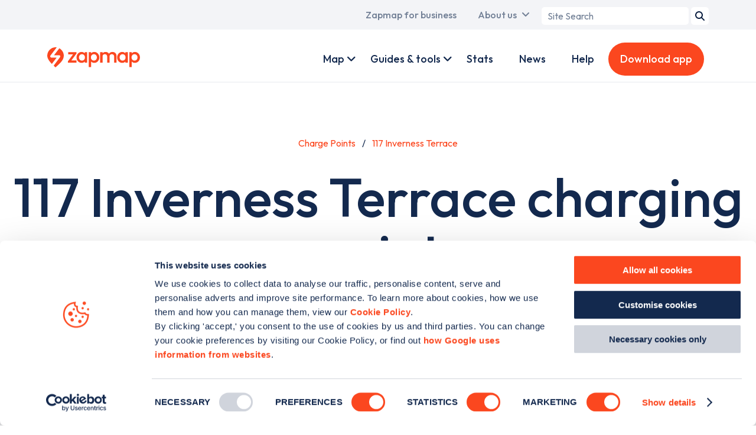

--- FILE ---
content_type: text/html; charset=UTF-8
request_url: https://www.zapmap.com/charge-points/paddington/E87IXWC
body_size: 13851
content:
<!DOCTYPE html>
<html lang="en" dir="ltr" prefix="og: https://ogp.me/ns#">
	<head>
    <!-- Google Tag Manager -->
    <script>(function(w,d,s,l,i){w[l]=w[l]||[];w[l].push({'gtm.start':
          new Date().getTime(),event:'gtm.js'});var f=d.getElementsByTagName(s)[0],
        j=d.createElement(s),dl=l!='dataLayer'?'&l='+l:'';j.async=true;j.src=
        'https://www.googletagmanager.com/gtm.js?id='+i+dl;f.parentNode.insertBefore(j,f);
      })(window,document,'script','dataLayer','GTM-TL98VHQ');</script>
    <!-- End Google Tag Manager -->
    <!-- Mailchimp -->
    <script id="mcjs">!function(c,h,i,m,p){m=c.createElement(h),p=c.getElementsByTagName(h)[0],m.async=1,m.src=i,p.parentNode.insertBefore(m,p)}(document,"script","https://chimpstatic.com/mcjs-connected/js/users/d3b9a4542648b6611be5e55ae/c05ccbb4337e364bf5c77dc30.js");</script>
    <!-- End Mailchimp -->
    <meta charset="utf-8" />
<script id="Cookiebot" src="https://consent.cookiebot.com/uc.js" data-cbid="768d998e-a3e1-4605-b2f9-6299e04a4a9a" type="text/javascript" async=""></script>
<script async src="https://securepubads.g.doubleclick.net/tag/js/gpt.js"></script>
<link rel="canonical" href="https://www.zapmap.com/charge-points/paddington/E87IXWC" />
<link rel="icon" href="/themes/custom/zap_map/assets/favicon/favicon.ico" />
<link rel="icon" sizes="16x16" href="/themes/custom/zap_map/assets/favicon/favicon-16x16.png" />
<link rel="icon" sizes="32x32" href="/themes/custom/zap_map/assets/favicon/favicon-32x32.png" />
<link rel="icon" sizes="192x192" href="/themes/custom/zap_map/assets/favicon/favicon-192x192.png" />
<link rel="apple-touch-icon" sizes="180x180" href="/themes/custom/zap_map/assets/favicon/apple-touch-icon.png" />
<meta property="og:image" content="https://www.zapmap.com/themes/custom/zap_map/assets/meta-default.png" />
<meta name="twitter:card" content="summary_large_image" />
<meta name="twitter:image" content="https://www.zapmap.com/themes/custom/zap_map/assets/meta-default.png" />
<meta name="Generator" content="Drupal 10 (https://www.drupal.org)" />
<meta name="MobileOptimized" content="width" />
<meta name="HandheldFriendly" content="true" />
<meta name="viewport" content="width=device-width, initial-scale=1.0" />
<link rel="preconnect" href="https://fonts.googleapis.com" crossorigin />
<meta name="apple-itunes-app" content="app-id=964082746" />
<link rel="manifest" href="/zm-app/manifest.json" />
<meta name="smartbanner:title" content="Zapmap" />
<meta name="smartbanner:author" content="EV charging points UK" />
<meta name="smartbanner:button-url-apple" content="https://app.adjust.com/14lt98ml" />
<meta name="smartbanner:button-url-google" content="https://app.adjust.com/15peqrd6" />
<meta name="smartbanner:icon-apple" content="/modules/nameless/zm_app/assets/android-chrome-192x192.png" />
<meta name="smartbanner:icon-google" content="/modules/nameless/zm_app/assets/android-chrome-192x192.png" />
<meta name="smartbanner:button" content="Download" />
<meta name="smartbanner:close-label" content="Close" />
<meta name="smartbanner:disable-positioning" content="true" />
<meta name="smartbanner:enabled-platforms" content="android,ios" />
<meta name="smartbanner:exclude-user-agent-regex" content="((iPhone|iPad|Macintosh)(?!.*(CriOS|Chrome)))|(Windows)" />
<meta name="description" content="This electric car charge point located at 117 Inverness Terrace, W2 6JE is part of the Shell Recharge Ubitricity network. Download the Zapmap app or view our interactive web map to see other nearby chargers and live status data." />
<script>window.googletag = window.googletag || {cmd: []}; var gptadslots = []; googletag.cmd.push(function() {
    var topAdvertSizeMap = googletag.sizeMapping().
    addSize([320, 400], [320, 50]).
    addSize([320, 700], [320, 50]).
    addSize([480, 200], [468, 60]).
    addSize([768, 200], [728, 90]).
    addSize([992, 200], [970, 250]).
    addSize([1200, 200], [970, 250]).
    addSize([1400, 200], [970, 250]).
    build();
    gptadslots.push(googletag.defineSlot('/1039075/web-location-top', [[970, 250], [320, 50]], 'div-gpt-ad-1680707074463-0').defineSizeMapping(topAdvertSizeMap).addService(googletag.pubads()));
    googletag.pubads().enableSingleRequest();
    googletag.pubads().addEventListener('slotRenderEnded',(function(e){const t=document.querySelector('#'+e.slot.getSlotElementId()).parentElement;if(t){if(e.slot.isEmpty||!e.size){t.classList.add('google-ads--empty')}else{t.style.width=e.size[0]+'px';t.classList.add('google-ads--loaded')}}}));
    googletag.enableServices();
    var sideAdvertSizeMap = googletag.sizeMapping().
    addSize([320, 400], [300, 250]).
    addSize([320, 700], [300, 250]).
    addSize([480, 200], [300, 250]).
    addSize([768, 200], [300, 250]).
    addSize([992, 200], [300, 600]).
    addSize([1200, 200], [300, 600]).
    addSize([1400, 200], [300, 600]).
    build();
    gptadslots.push(googletag.defineSlot('/1039075/web-location-side', [[300, 250], [300, 600]], 'div-gpt-ad-1680707053123-0').defineSizeMapping(sideAdvertSizeMap).addService(googletag.pubads()));
    googletag.pubads().enableSingleRequest();
    googletag.pubads().addEventListener('slotRenderEnded',(function(e){const t=document.querySelector('#'+e.slot.getSlotElementId()).parentElement;if(t){if(e.slot.isEmpty||!e.size){t.classList.add('google-ads--empty')}else{t.style.width=e.size[0]+'px';t.classList.add('google-ads--loaded')}}}));
    googletag.enableServices();});</script>

                    <title>117 Inverness Terrace EV charging point, Paddington - Zapmap</title>
          	<link rel="stylesheet" media="all" href="/themes/contrib/stable/css/core/components/progress.module.css?t8ww3c" />
<link rel="stylesheet" media="all" href="/themes/contrib/stable/css/core/components/ajax-progress.module.css?t8ww3c" />
<link rel="stylesheet" media="all" href="/themes/contrib/stable/css/system/components/align.module.css?t8ww3c" />
<link rel="stylesheet" media="all" href="/themes/contrib/stable/css/system/components/clearfix.module.css?t8ww3c" />
<link rel="stylesheet" media="all" href="/themes/contrib/stable/css/system/components/hidden.module.css?t8ww3c" />
<link rel="stylesheet" media="all" href="/themes/contrib/stable/css/system/components/reset-appearance.module.css?t8ww3c" />
<link rel="stylesheet" media="all" href="/modules/zap_map_api/css/zap_map_api.css?t8ww3c" />
<link rel="stylesheet" media="all" href="/modules/nameless/zm_app/css/smartbanner.custom.css?t8ww3c" />
<link rel="stylesheet" media="all" href="/themes/custom/zap_map/css/base/base.css?t8ww3c" />
<link rel="stylesheet" media="all" href="/themes/custom/zap_map/css/layout/layout.css?t8ww3c" />
<link rel="stylesheet" media="all" href="/themes/custom/zap_map/css/component/component.css?t8ww3c" />
<link rel="stylesheet" media="all" href="/themes/custom/zap_map/css/state/state.css?t8ww3c" />
<link rel="stylesheet" media="all" href="/themes/custom/zap_map/css/theme/theme.css?t8ww3c" />

    	
	</head>
	<body class="page--charge-points page--charge-points--paddington page--charge-points--paddington--E87IXWC">
    <script type="application/ld+json">{"@context":"https:\/\/schema.org","@type":"Organization","name":"Zapmap","url":"https:\/\/www.zapmap.com","legalName":"ZAPMAP LIMITED","parentOrganization":{"@type":"Organization","name":"GOOD ENERGY GROUP PLC","url":"https:\/\/www.goodenergy.co.uk\/"},"description":"Zapmap enables drivers to locate and update EV charge points in UK & Ireland; with advice, help, and tools on charging points and electric vehicles.","logo":{"@type":"ImageObject","url":"https:\/\/www.zapmap.com\/themes\/custom\/zap_map\/assets\/logo.svg","width":628,"height":136},"email":"support@zap-map.com","telephone":"+441173326784","address":{"@type":"PostalAddress","streetAddress":"Unit 52, Runway East, 1 Victoria St","addressLocality":"Redcliffe","addressRegion":"Bristol","postalCode":"BS1 6AA","addressCountry":"GB"},"sameAs":["https:\/\/www.instagram.com\/zap.map","https:\/\/www.facebook.com\/Zap-Map-301390526692372","https:\/\/twitter.com\/zap_map","https:\/\/www.linkedin.com\/company\/zap-map"]}</script>
		<!-- Google Tag Manager (noscript) -->
		<noscript><iframe src="https://www.googletagmanager.com/ns.html?id=GTM-TL98VHQ"
		height="0" width="0" style="display:none;visibility:hidden"></iframe></noscript>
		<!-- End Google Tag Manager (noscript) -->
    	<a href="#main-content" class="visually-hidden focusable">
    	  Skip to main content
    	</a>
    	
    	  <div class="dialog-off-canvas-main-canvas" data-off-canvas-main-canvas>
    <div class="layout-container">
	<div id="top_menu" class="clearfix">
		  <div class="region region--primary-menu">
    <nav role="navigation" aria-labelledby="block-zap-map-main-menu-menu" id="block-zap-map-main-menu">
            
  <div class="visually-hidden" id="block-zap-map-main-menu-menu">Main navigation</div>
  

        
              <ul>
                          <li class="menu__item menu__item--home menu__item--zapmap-for-ev-drivers">
                <a href="/" class="ev-users active" title="A link to the home page" data-drupal-link-system-path="&lt;front&gt;">Zapmap for EV drivers</a>
              </li>
                      <li class="menu__item menu__item--for-business menu__item--zapmap-for-business">
                <a href="/for-business" class="business-users" title="A link to the business landing page" data-drupal-link-system-path="dynamic-pages/12">Zapmap for business</a>
              </li>
                      <li class="menu__item menu__item--our-story menu__item--about-us has__dropdown__menu" data-children="{
    &quot;menu_link_content:05aa6215-abbf-4466-8274-927d72ffbf94&quot;: {
        &quot;is_expanded&quot;: false,
        &quot;is_collapsed&quot;: false,
        &quot;in_active_trail&quot;: false,
        &quot;attributes&quot;: &quot;&quot;,
        &quot;title&quot;: &quot;Our story&quot;,
        &quot;url&quot;: {},
        &quot;below&quot;: [],
        &quot;original_link&quot;: {}
    },
    &quot;menu_link_content:12d84da3-5079-4c72-9bd0-09e930fed40f&quot;: {
        &quot;is_expanded&quot;: false,
        &quot;is_collapsed&quot;: false,
        &quot;in_active_trail&quot;: false,
        &quot;attributes&quot;: &quot;&quot;,
        &quot;title&quot;: &quot;Our team&quot;,
        &quot;url&quot;: {},
        &quot;below&quot;: [],
        &quot;original_link&quot;: {}
    },
    &quot;menu_link_content:61ec44a4-a029-4e51-9be8-3507ff147c53&quot;: {
        &quot;is_expanded&quot;: false,
        &quot;is_collapsed&quot;: false,
        &quot;in_active_trail&quot;: false,
        &quot;attributes&quot;: &quot;&quot;,
        &quot;title&quot;: &quot;Awards&quot;,
        &quot;url&quot;: {},
        &quot;below&quot;: [],
        &quot;original_link&quot;: {}
    },
    &quot;menu_link_content:913658e5-c4c2-4f6d-99b3-0ee4d75b9b7a&quot;: {
        &quot;is_expanded&quot;: false,
        &quot;is_collapsed&quot;: false,
        &quot;in_active_trail&quot;: false,
        &quot;attributes&quot;: &quot;&quot;,
        &quot;title&quot;: &quot;Careers&quot;,
        &quot;url&quot;: {},
        &quot;below&quot;: [],
        &quot;original_link&quot;: {}
    },
    &quot;menu_link_content:957f3cbd-2f81-45a8-a89c-f5410a60a415&quot;: {
        &quot;is_expanded&quot;: false,
        &quot;is_collapsed&quot;: false,
        &quot;in_active_trail&quot;: false,
        &quot;attributes&quot;: &quot;&quot;,
        &quot;title&quot;: &quot;Culture&quot;,
        &quot;url&quot;: {},
        &quot;below&quot;: [],
        &quot;original_link&quot;: {}
    },
    &quot;menu_link_content:4d845a3b-8722-4988-8e3e-e23b5d4175c1&quot;: {
        &quot;is_expanded&quot;: false,
        &quot;is_collapsed&quot;: false,
        &quot;in_active_trail&quot;: false,
        &quot;attributes&quot;: &quot;&quot;,
        &quot;title&quot;: &quot;In the news&quot;,
        &quot;url&quot;: {},
        &quot;below&quot;: [],
        &quot;original_link&quot;: {}
    },
    &quot;menu_link_content:fa3f9b01-c416-4ea1-8255-d3bba8f2de85&quot;: {
        &quot;is_expanded&quot;: false,
        &quot;is_collapsed&quot;: false,
        &quot;in_active_trail&quot;: false,
        &quot;attributes&quot;: &quot;&quot;,
        &quot;title&quot;: &quot;Media centre&quot;,
        &quot;url&quot;: {},
        &quot;below&quot;: [],
        &quot;original_link&quot;: {}
    }
}" data-title="About us">
                <a href="/our-story" data-drupal-link-system-path="node/2786">About us</a>
                                <ul>
                          <li>
                <a href="/our-story" data-drupal-link-system-path="node/2786">Our story</a>
              </li>
                      <li>
                <a href="/our-team" title="The Team" data-drupal-link-system-path="dynamic-pages/5">Our team</a>
              </li>
                      <li>
                <a href="/awards" title="Awards" data-drupal-link-system-path="node/2397">Awards</a>
              </li>
                      <li>
                <a href="/careers" title="Careers" data-drupal-link-system-path="node/2770">Careers</a>
              </li>
                      <li>
                <a href="/culture" title="Culture" data-drupal-link-system-path="node/2771">Culture</a>
              </li>
                      <li>
                <a href="/zapmap-news" title="Press" data-drupal-link-system-path="node/2613">In the news</a>
              </li>
                      <li>
                <a href="/media-centre" data-drupal-link-system-path="node/2605">Media centre</a>
              </li>
        </ul>
  
              </li>
        </ul>
  


  </nav>
<div id="block-zap-map-searchform-header">
  
    
      <div class="zm-search-form-block"><form class="zm-search-form" data-drupal-selector="zm-search-form" action="/charge-points/paddington/E87IXWC" method="post" id="zm-search-form" accept-charset="UTF-8">
  <div class="js-form-item form-item js-form-type-search form-item-term js-form-item-term form-no-label">
      <label for="edit-term" class="visually-hidden">Search term</label>
        <input placeholder="Site Search" data-drupal-selector="edit-term" type="search" id="edit-term" name="term" value="" size="20" maxlength="128" class="form-search" />

        </div>
<input data-drupal-selector="edit-submit" type="submit" id="edit-submit" name="op" value="Search" class="button js-form-submit form-submit" />
<input data-drupal-selector="form-agmfqvqprbhr6lhapab-meuh6s77c4kdozugbv5ivly" type="hidden" name="form_build_id" value="form-aGMFqVqpRbHR6LHaPAb-MEuH6s77c4KDOzUgBV5IVlY" />
<input data-drupal-selector="edit-zm-search-form" type="hidden" name="form_id" value="zm_search_form" />

</form>
</div>

  </div>

  </div>

	</div>
  <div id="menu__container" class="clearfix">
	<div id="primary_menu">
	  <div id="brand">
	  	<a href="/" id="brand-image">
			<img class="brand-image" src="/themes/custom/zap_map/assets/logo.svg" alt="Zapmap logo" width="157" height="34" loading="eager">
		</a>
		<a href="/for-business" id="business-brand-image">
			<img class="business-brand-image" src="/themes/custom/zap_map/assets/logo-business.svg" alt="Zapmap for Business logo white" width="157" height="50" loading="eager">
		</a>
	  </div>
	</div>
	<div id="secondary_menu">
	    <div class="region region--secondary-menu">
    <nav role="navigation" aria-labelledby="block-zap-map-account-menu-menu" id="block-zap-map-account-menu">
            
  <div class="visually-hidden" id="block-zap-map-account-menu-menu">User account menu</div>
  

        
        <ul>
              <li class="menu__item menu__item--live menu__item--map has__dropdown__menu" data-children="{
    &quot;menu_link_content:e86bbf3a-f21c-48aa-9630-2efb1115929b&quot;: {
        &quot;is_expanded&quot;: false,
        &quot;is_collapsed&quot;: false,
        &quot;in_active_trail&quot;: false,
        &quot;attributes&quot;: &quot;&quot;,
        &quot;title&quot;: &quot;Mobile app&quot;,
        &quot;url&quot;: {},
        &quot;below&quot;: [],
        &quot;original_link&quot;: {}
    },
    &quot;menu_link_content:4b80922f-c34f-4813-9511-d9171e4c4ee9&quot;: {
        &quot;is_expanded&quot;: false,
        &quot;is_collapsed&quot;: false,
        &quot;in_active_trail&quot;: false,
        &quot;attributes&quot;: &quot;&quot;,
        &quot;title&quot;: &quot;Web map&quot;,
        &quot;url&quot;: {},
        &quot;below&quot;: [],
        &quot;original_link&quot;: {}
    },
    &quot;menu_link_content:ede60a8d-6548-43fa-b820-38367dd71d36&quot;: {
        &quot;is_expanded&quot;: false,
        &quot;is_collapsed&quot;: false,
        &quot;in_active_trail&quot;: false,
        &quot;attributes&quot;: &quot;&quot;,
        &quot;title&quot;: &quot;Search&quot;,
        &quot;url&quot;: {},
        &quot;below&quot;: [],
        &quot;original_link&quot;: {}
    },
    &quot;menu_link_content:7582bb59-691e-48d7-8880-4cb90382cdc6&quot;: {
        &quot;is_expanded&quot;: false,
        &quot;is_collapsed&quot;: false,
        &quot;in_active_trail&quot;: false,
        &quot;attributes&quot;: &quot;&quot;,
        &quot;title&quot;: &quot;Plan&quot;,
        &quot;url&quot;: {},
        &quot;below&quot;: [],
        &quot;original_link&quot;: {}
    },
    &quot;menu_link_content:6e87876e-b980-4037-8da6-840217b99f64&quot;: {
        &quot;is_expanded&quot;: false,
        &quot;is_collapsed&quot;: false,
        &quot;in_active_trail&quot;: false,
        &quot;attributes&quot;: &quot;&quot;,
        &quot;title&quot;: &quot;Pay&quot;,
        &quot;url&quot;: {},
        &quot;below&quot;: [],
        &quot;original_link&quot;: {}
    },
    &quot;menu_link_content:cecd6c11-a2b5-45b8-ade1-07698ebd894d&quot;: {
        &quot;is_expanded&quot;: false,
        &quot;is_collapsed&quot;: false,
        &quot;in_active_trail&quot;: false,
        &quot;attributes&quot;: &quot;&quot;,
        &quot;title&quot;: &quot;Connect&quot;,
        &quot;url&quot;: {},
        &quot;below&quot;: [],
        &quot;original_link&quot;: {}
    },
    &quot;menu_link_content:b8d3741d-aa38-4141-95ed-333660f16812&quot;: {
        &quot;is_expanded&quot;: false,
        &quot;is_collapsed&quot;: false,
        &quot;in_active_trail&quot;: false,
        &quot;attributes&quot;: &quot;&quot;,
        &quot;title&quot;: &quot;Drive&quot;,
        &quot;url&quot;: {},
        &quot;below&quot;: [],
        &quot;original_link&quot;: {}
    }
}" data-title="Map">
            <a href="/live" class="personal-link" title="A link to Zap Map Products" data-drupal-link-system-path="dynamic-pages/10">Map</a>
                          <ul>
              <li>
            <a href="/app" title="Description goes here" data-drupal-link-system-path="node/2766">Mobile app</a>
              </li>
              <li>
            <a href="/live" data-drupal-link-system-path="dynamic-pages/10">Web map</a>
              </li>
              <li>
            <a href="/app/search" data-drupal-link-system-path="node/2768">Search</a>
              </li>
              <li>
            <a href="/app/route-plan" class="personal-link" data-drupal-link-system-path="node/2767">Plan</a>
              </li>
              <li>
            <a href="/app/zap-pay" class="personal-link" data-drupal-link-system-path="node/2637">Pay</a>
              </li>
              <li>
            <a href="/app/community" class="personal-link" data-drupal-link-system-path="node/2764">Connect</a>
              </li>
              <li>
            <a href="/app/in-car" data-drupal-link-system-path="node/2763">Drive</a>
              </li>
        </ul>
  
              </li>
              <li class="menu__item menu__item--for-business-products menu__item--products has__dropdown__menu" data-children="{
    &quot;menu_link_content:d81d9b93-42fb-4b97-b4fd-9b8fa7ee9d95&quot;: {
        &quot;is_expanded&quot;: false,
        &quot;is_collapsed&quot;: false,
        &quot;in_active_trail&quot;: false,
        &quot;attributes&quot;: &quot;&quot;,
        &quot;title&quot;: &quot;Zapmap Insights&quot;,
        &quot;url&quot;: {},
        &quot;below&quot;: [],
        &quot;original_link&quot;: {}
    },
    &quot;menu_link_content:9e9df720-f25c-460d-bad3-b0241369ec10&quot;: {
        &quot;is_expanded&quot;: false,
        &quot;is_collapsed&quot;: false,
        &quot;in_active_trail&quot;: false,
        &quot;attributes&quot;: &quot;&quot;,
        &quot;title&quot;: &quot;EV value added services&quot;,
        &quot;url&quot;: {},
        &quot;below&quot;: [],
        &quot;original_link&quot;: {}
    },
    &quot;menu_link_content:a9b0ae85-c259-493e-9700-c8e5f73be2bd&quot;: {
        &quot;is_expanded&quot;: false,
        &quot;is_collapsed&quot;: false,
        &quot;in_active_trail&quot;: false,
        &quot;attributes&quot;: &quot;&quot;,
        &quot;title&quot;: &quot;Advertising and tools&quot;,
        &quot;url&quot;: {},
        &quot;below&quot;: [],
        &quot;original_link&quot;: {}
    },
    &quot;menu_link_content:69b30c13-11cb-405b-b724-7cad9664d3f9&quot;: {
        &quot;is_expanded&quot;: false,
        &quot;is_collapsed&quot;: false,
        &quot;in_active_trail&quot;: false,
        &quot;attributes&quot;: &quot;&quot;,
        &quot;title&quot;: &quot;Zapmap Spark&quot;,
        &quot;url&quot;: {},
        &quot;below&quot;: [],
        &quot;original_link&quot;: {}
    }
}" data-title="Products">
            <a href="/for-business/products" class="business-link" data-drupal-link-system-path="dynamic-pages/13">Products</a>
                          <ul>
              <li>
            <a href="/for-business/products/data-and-insights" data-drupal-link-system-path="templates/business-products/2">Zapmap Insights</a>
              </li>
              <li>
            <a href="/for-business/products/subscriptions" data-drupal-link-system-path="node/2751">EV value added services</a>
              </li>
              <li>
            <a href="/for-business/products/advertise-ev-drivers" data-drupal-link-system-path="node/2718">Advertising and tools</a>
              </li>
              <li>
            <a href="/for-business/products/zapmap-spark" title="Integrate with Zapmap&#039;s APIs" data-drupal-link-system-path="dynamic-pages/79">Zapmap Spark</a>
              </li>
        </ul>
  
              </li>
              <li class="menu__item menu__item--ev-guides menu__item--guides-tools has__dropdown__menu" data-children="{
    &quot;menu_link_content:9bb798f7-5c1e-46d5-8877-7ccd2f54b929&quot;: {
        &quot;is_expanded&quot;: false,
        &quot;is_collapsed&quot;: false,
        &quot;in_active_trail&quot;: false,
        &quot;attributes&quot;: &quot;&quot;,
        &quot;title&quot;: &quot;EV guides&quot;,
        &quot;url&quot;: {},
        &quot;below&quot;: [],
        &quot;original_link&quot;: {}
    },
    &quot;menu_link_content:d8ab81c4-98b3-4063-bd42-784a888187d0&quot;: {
        &quot;is_expanded&quot;: false,
        &quot;is_collapsed&quot;: false,
        &quot;in_active_trail&quot;: false,
        &quot;attributes&quot;: &quot;&quot;,
        &quot;title&quot;: &quot;EV tools&quot;,
        &quot;url&quot;: {},
        &quot;below&quot;: [],
        &quot;original_link&quot;: {}
    }
}" data-title="Guides &amp; tools">
            <a href="/ev-guides" data-drupal-link-system-path="dynamic-pages/7">Guides &amp; tools</a>
                          <ul>
              <li>
            <a href="/ev-guides" data-drupal-link-system-path="dynamic-pages/7">EV guides</a>
              </li>
              <li>
            <a href="/tools" data-drupal-link-system-path="dynamic-pages/11">EV tools</a>
              </li>
        </ul>
  
              </li>
              <li class="menu__item menu__item--for-business-work-with-us menu__item--work-with-us has__dropdown__menu" data-children="{
    &quot;menu_link_content:5960643b-8b4f-4b9b-b3f1-4e0f01c683a8&quot;: {
        &quot;is_expanded&quot;: false,
        &quot;is_collapsed&quot;: false,
        &quot;in_active_trail&quot;: false,
        &quot;attributes&quot;: &quot;&quot;,
        &quot;title&quot;: &quot;Charge point operators&quot;,
        &quot;url&quot;: {},
        &quot;below&quot;: [],
        &quot;original_link&quot;: {}
    },
    &quot;menu_link_content:f5e38b91-48b8-4e22-86a9-c5bd747b88df&quot;: {
        &quot;is_expanded&quot;: false,
        &quot;is_collapsed&quot;: false,
        &quot;in_active_trail&quot;: false,
        &quot;attributes&quot;: &quot;&quot;,
        &quot;title&quot;: &quot;Automotive OEMs&quot;,
        &quot;url&quot;: {},
        &quot;below&quot;: [],
        &quot;original_link&quot;: {}
    },
    &quot;menu_link_content:80a35efa-b06a-41e8-9398-1672275dea72&quot;: {
        &quot;is_expanded&quot;: false,
        &quot;is_collapsed&quot;: false,
        &quot;in_active_trail&quot;: false,
        &quot;attributes&quot;: &quot;&quot;,
        &quot;title&quot;: &quot;Fleets&quot;,
        &quot;url&quot;: {},
        &quot;below&quot;: [],
        &quot;original_link&quot;: {}
    },
    &quot;menu_link_content:fcdbb08c-dba7-4d47-be46-cc2c7e75fa8e&quot;: {
        &quot;is_expanded&quot;: false,
        &quot;is_collapsed&quot;: false,
        &quot;in_active_trail&quot;: false,
        &quot;attributes&quot;: &quot;&quot;,
        &quot;title&quot;: &quot;Dealerships&quot;,
        &quot;url&quot;: {},
        &quot;below&quot;: [],
        &quot;original_link&quot;: {}
    },
    &quot;menu_link_content:de9cc366-f119-4a9b-a7d3-1f8d2d605462&quot;: {
        &quot;is_expanded&quot;: false,
        &quot;is_collapsed&quot;: false,
        &quot;in_active_trail&quot;: false,
        &quot;attributes&quot;: &quot;&quot;,
        &quot;title&quot;: &quot;Government bodies&quot;,
        &quot;url&quot;: {},
        &quot;below&quot;: [],
        &quot;original_link&quot;: {}
    },
    &quot;menu_link_content:40cea966-1338-47a6-8dae-ae0e6c9f4aa3&quot;: {
        &quot;is_expanded&quot;: false,
        &quot;is_collapsed&quot;: false,
        &quot;in_active_trail&quot;: false,
        &quot;attributes&quot;: &quot;&quot;,
        &quot;title&quot;: &quot;E-Mobility &amp; others&quot;,
        &quot;url&quot;: {},
        &quot;below&quot;: [],
        &quot;original_link&quot;: {}
    }
}" data-title="Work with us">
            <a href="/for-business/work-with-us" class="business-link" data-drupal-link-system-path="dynamic-pages/14">Work with us</a>
                          <ul>
              <li>
            <a href="/for-business/work-with-us/charge-point-operators" data-drupal-link-system-path="templates/business-partnerships/2">Charge point operators</a>
              </li>
              <li>
            <a href="/for-business/work-with-us/automotive-oems" data-drupal-link-system-path="templates/business-partnerships/5">Automotive OEMs</a>
              </li>
              <li>
            <a href="/for-business/work-with-us/fleet" data-drupal-link-system-path="templates/business-partnerships/4">Fleets</a>
              </li>
              <li>
            <a href="/for-business/work-with-us/dealerships" data-drupal-link-system-path="templates/business-partnerships/3">Dealerships</a>
              </li>
              <li>
            <a href="/for-business/work-with-us/government" data-drupal-link-system-path="templates/business-partnerships/6">Government bodies</a>
              </li>
              <li>
            <a href="/for-business/work-with-us/e-mobility" data-drupal-link-system-path="templates/business-partnerships/7">E-Mobility &amp; others</a>
              </li>
        </ul>
  
              </li>
              <li class="menu__item menu__item--ev-guides menu__item--guides">
            <a href="/ev-guides" class="business-link" data-drupal-link-system-path="dynamic-pages/7">Guides</a>
              </li>
              <li class="menu__item menu__item--ev-stats menu__item--stats">
            <a href="/ev-stats" data-drupal-link-system-path="dynamic-pages/38">Stats</a>
              </li>
              <li class="menu__item menu__item--news">
            <a href="/news" data-drupal-link-system-path="dynamic-pages/28">News</a>
              </li>
              <li class="menu__item menu__item--faqs menu__item--help">
            <a href="/faqs" class="personal-link" data-drupal-link-system-path="dynamic-pages/3">Help</a>
              </li>
              <li class="menu__item menu__item--business-contact menu__item--contact-us">
            <a href="/business/contact" class="business-link button-link contact-popup-trigger">Contact us</a>
              </li>
              <li class="menu__item menu__item--download-app">
            <a href="/download-app" class="personal-link button-link download-app" title="Download the app" data-drupal-link-system-path="download-app">Download app</a>
              </li>
              <li class="menu__item menu__item--for-business menu__item--zapmap-for-business">
            <a href="/for-business" class="mobile__only__link personal-link test" data-drupal-link-system-path="dynamic-pages/12">Zapmap for business</a>
              </li>
              <li class="menu__item menu__item--home menu__item--zapmap-for-ev-drivers">
            <a href="/" class="mobile__only__link business-link" data-drupal-link-system-path="&lt;front&gt;">Zapmap for EV drivers</a>
              </li>
              <li class="menu__item menu__item--our-story menu__item--about-us has__dropdown__menu" data-children="{
    &quot;menu_link_content:3de11b6a-4789-4cd9-8a0a-0cfb5730faa4&quot;: {
        &quot;is_expanded&quot;: false,
        &quot;is_collapsed&quot;: false,
        &quot;in_active_trail&quot;: false,
        &quot;attributes&quot;: &quot;&quot;,
        &quot;title&quot;: &quot;Our story&quot;,
        &quot;url&quot;: {},
        &quot;below&quot;: [],
        &quot;original_link&quot;: {}
    },
    &quot;menu_link_content:3ed16c9e-1608-4b64-8025-a32a47773c3b&quot;: {
        &quot;is_expanded&quot;: false,
        &quot;is_collapsed&quot;: false,
        &quot;in_active_trail&quot;: false,
        &quot;attributes&quot;: &quot;&quot;,
        &quot;title&quot;: &quot;Our team&quot;,
        &quot;url&quot;: {},
        &quot;below&quot;: [],
        &quot;original_link&quot;: {}
    },
    &quot;menu_link_content:29eb1ea7-d906-4fcb-8ff4-1ac433887580&quot;: {
        &quot;is_expanded&quot;: false,
        &quot;is_collapsed&quot;: false,
        &quot;in_active_trail&quot;: false,
        &quot;attributes&quot;: &quot;&quot;,
        &quot;title&quot;: &quot;Awards&quot;,
        &quot;url&quot;: {},
        &quot;below&quot;: [],
        &quot;original_link&quot;: {}
    },
    &quot;menu_link_content:73117d57-3fe1-4d87-ba9b-ea55ddab2554&quot;: {
        &quot;is_expanded&quot;: false,
        &quot;is_collapsed&quot;: false,
        &quot;in_active_trail&quot;: false,
        &quot;attributes&quot;: &quot;&quot;,
        &quot;title&quot;: &quot;Careers&quot;,
        &quot;url&quot;: {},
        &quot;below&quot;: [],
        &quot;original_link&quot;: {}
    },
    &quot;menu_link_content:970cdff1-23c9-48a8-b667-ef43a038913b&quot;: {
        &quot;is_expanded&quot;: false,
        &quot;is_collapsed&quot;: false,
        &quot;in_active_trail&quot;: false,
        &quot;attributes&quot;: &quot;&quot;,
        &quot;title&quot;: &quot;Culture&quot;,
        &quot;url&quot;: {},
        &quot;below&quot;: [],
        &quot;original_link&quot;: {}
    },
    &quot;menu_link_content:642601d8-9dd2-474b-8494-c00f0e1d784d&quot;: {
        &quot;is_expanded&quot;: false,
        &quot;is_collapsed&quot;: false,
        &quot;in_active_trail&quot;: false,
        &quot;attributes&quot;: &quot;&quot;,
        &quot;title&quot;: &quot;In the news&quot;,
        &quot;url&quot;: {},
        &quot;below&quot;: [],
        &quot;original_link&quot;: {}
    },
    &quot;menu_link_content:73510373-0852-4c6f-a090-da76a5bbed37&quot;: {
        &quot;is_expanded&quot;: false,
        &quot;is_collapsed&quot;: false,
        &quot;in_active_trail&quot;: false,
        &quot;attributes&quot;: &quot;&quot;,
        &quot;title&quot;: &quot;Media centre&quot;,
        &quot;url&quot;: {},
        &quot;below&quot;: [],
        &quot;original_link&quot;: {}
    }
}" data-title="About us">
            <a href="/our-story" class="mobile__only__link" data-drupal-link-system-path="node/2786">About us</a>
                          <ul>
              <li>
            <a href="/our-story" data-drupal-link-system-path="node/2786">Our story</a>
              </li>
              <li>
            <a href="/our-team" title="The Team" data-drupal-link-system-path="dynamic-pages/5">Our team</a>
              </li>
              <li>
            <a href="/awards" data-drupal-link-system-path="node/2397">Awards</a>
              </li>
              <li>
            <a href="/careers" data-drupal-link-system-path="node/2770">Careers</a>
              </li>
              <li>
            <a href="/culture" data-drupal-link-system-path="node/2771">Culture</a>
              </li>
              <li>
            <a href="/zapmap-news" data-drupal-link-system-path="node/2613">In the news</a>
              </li>
              <li>
            <a href="/media-centre" data-drupal-link-system-path="node/2605">Media centre</a>
              </li>
        </ul>
  
              </li>
        </ul>
  


  </nav>

  </div>

	</div>
	<button id="navigation__toggle">
    <i class="fa fa-bars"></i>
    <span class="visually-hidden">Menu</span>
  </button>
  </div>
  <main role="main" id="zap_map_content">
	<a id="main-content" tabindex="-1"></a>  
    <div class="region region--highlighted">
    <div data-drupal-messages-fallback class="hidden"></div>

  </div>

  
	<div class="layout-content">
	    <div class="region region--content">
    <div id="block-zap-map-content">
  
    
      <div class="location__page">
  <div class="title">
          <div class="breadcrumbs__only">
        <ol class="zap_map_breadcrumbs">
                      <li class="zap_map_breadcrumbs__breadcrumb"><a href="/charge-points/">Charge Points</a></li>
                              <li class="zap_map_breadcrumbs__breadcrumb"><a href="/charge-points/paddington/">117 Inverness Terrace</a></li>
            </ol>
      </div>
        <h1>117 Inverness Terrace charging point</h1>
  </div>
  <div class="summary__block" style="background: #F3F4F6; color: #13294E;">
    <p>This electric car charging point located at <strong>117 Inverness Terrace</strong>, <strong>W2 6JE</strong> is part of the Shell Recharge Ubitricity network. There are <strong>1 device</strong> and <strong>1 connector</strong> available at this charging location.</p>
    <p>To plan your route or see the latest status info for this charge point, download the <a href="/app">Zapmap app</a> or go to the <a href="/live">Zapmap web map</a>.</p>
</div>
  <div class="container">
    <div class="advert__start__placeholder">
    <div class="content" id="top-advert-content">
      <span class="advert-label">Advertisement</span>
        <div id='div-gpt-ad-1680707074463-0' style='min-width: 320px; min-height: 50px;'>
            <script>
                googletag.cmd.push(function() { googletag.display('div-gpt-ad-1680707074463-0'); });
            </script>
        </div>
    </div>
</div>
<div class="with__adverts clearfix">
    <div class="content">
    <div class="location__accordion">
      <div class="generic_accordion" >
    <h3>Charge point information</h3>                            <div class="generic_accordion_item">
                <div class="generic_accordion_title clearfix">
                    <span>Location, payment and facilities</span>
                    <i class="fa fa-arrow-down-long"></i>
                </div>
                <div class="generic_accordion_body">
                    <div class="generic__accordion__grid" style="grid-template-columns: repeat(2, 1fr)">
			<div class="generic__accordion__column__grid">
							<div>
					<div class="generic__accordion__card">
						<div class="generic__accordion__card__title">
							<span>Location</span>
						</div>
						<div class="generic__accordion__card__body">
							<ul>
																											<li>
																							<strong>Network:</strong>
																																		<span><a href="https://www.ubitricity.com/en">Shell Recharge Ubitricity</a></span>
																					</li>
																																				<li>
																							<strong>Address:</strong>
																																		<ul>
																									<li>117 Inverness Terrace</li>
																									<li>117 Inverness Terrace</li>
																									<li>Paddington</li>
																									<li>Greater London</li>
																									<li>W2 6JE</li>
																								</ul>
																					</li>
																																				<li>
																							<strong>Contact:</strong>
																																		<ul>
																									<li>08000246279</li>
																									<li>https://www.ubitricity.com/en</li>
																									<li>support@ubitricity.co.uk</li>
																								</ul>
																					</li>
																								</ul>
															<div class="address__button location__address__button">
                            		<div>
                            		    <button class="copy__address__button" data-address="117 Inverness Terrace, 117 Inverness Terrace, Paddington, Paddington, W2 6JE"><i class="fa-regular fa-copy"></i></button>
                            		    <span class="address__copied">Address Copied!</span>
                            		</div>
                        		</div>
													</div>
					</div>
				</div>
							<div>
					<div class="generic__accordion__card">
						<div class="generic__accordion__card__title">
							<span>Payment</span>
						</div>
						<div class="generic__accordion__card__body">
							<ul>
																											<li>
																							<strong>Access:</strong>
																																		<span>Zap-Pay, Shell Recharge App</span>
																					</li>
																																				<li>
																							<strong>Pricing:</strong>
																																		<span>Zap-Pay: 95p/kWh, PAYG: Please consult Shell Recharge app</span>
																					</li>
																								</ul>
													</div>
					</div>
				</div>
					</div>
			<div class="generic__accordion__column__grid">
							<div>
					<div class="generic__accordion__card">
						<div class="generic__accordion__card__title">
							<span>Facilities</span>
						</div>
						<div class="generic__accordion__card__body">
							<ul>
																											<li>
																																		<span>Charges may apply</span>
																					</li>
																								</ul>
													</div>
					</div>
				</div>
							<div>
					<div class="generic__accordion__card">
						<div class="generic__accordion__card__title">
							<span>Restrictions</span>
						</div>
						<div class="generic__accordion__card__body">
							<ul>
																											<li>
																							<strong>Access:</strong>
																																		<span>-</span>
																					</li>
																																				<li>
																							<strong>Physical:</strong>
																																		<span>-</span>
																					</li>
																								</ul>
													</div>
					</div>
				</div>
							<div>
					<div class="generic__accordion__card">
						<div class="generic__accordion__card__title">
							<span>About</span>
						</div>
						<div class="generic__accordion__card__body">
							<ul>
																											<li>
																							<strong>Sources:</strong>
																																		<span>Zapmap</span>
																					</li>
																																				<li>
																							<strong>Updated:</strong>
																																		<span>03rd December 2025</span>
																					</li>
																								</ul>
													</div>
					</div>
				</div>
					</div>
	</div>
	
				
	
                </div>
            </div>
                    <div class="generic_accordion_item">
                <div class="generic_accordion_title clearfix">
                    <span>Devices</span>
                    <i class="fa fa-arrow-down-long"></i>
                </div>
                <div class="generic_accordion_body">
                    <div class="generic__accordion__grid" style="grid-template-columns: repeat(2), 1fr)">
            <div>
            <div class="generic__accordion__card">
                <div class="generic__accordion__card__title clearfix">
					<span class="device__key">Device 1</span> <span class="device__name">suby1100011482</span>
				</div>
                <div class="generic__accordion__card__body">
                                            <ul>
                                                            <li><img src="/themes/custom/zap_map/assets/type_2.svg" alt="" width="28" height="30" loading="lazy"><span>Type 2 (5kW)</span></li>
                                                    </ul>
                                    </div>
            </div>
        </div>
    </div>

                </div>
            </div>
            </div>

    </div>
    <div class="additional__summary">
      <p>This electric car charging point is located at <strong>117 Inverness Terrace</strong>,
        <strong>Paddington</strong>, <strong>W2 6JE</strong> and it has
        <strong>1</strong> devices. This charging point is part of the <a
          href="https://www.ubitricity.com/en">Shell Recharge Ubitricity</a> charging network.</p>
      <p>The best way to find out more information about the <strong>117 Inverness Terrace</strong> charge point including
        seeing live status data, is to <a href="/app">download the app</a> or view on the <a href="/live">web map</a>.
      </p>
    </div>
    </div>
    <div class="sidebar__adverts">
        <div class="sidebar__advert">
                            <div id='div-gpt-ad-1680707053123-0' style='min-width: 300px; min-height: 250px;'>
                    <script>
                      googletag.cmd.push(function() { googletag.display('div-gpt-ad-1680707053123-0'); });
                    </script>
                </div>
                    </div>
        <div class="sidebar__cta">
            <img src="/themes/custom/zap_map/assets/sidebar-cta-image.svg" alt="" width="300" height="126" loading="lazy">
            <div class="sidebar__cta__content">
                <h3>Sign up for the Zapmap newsletter</h3>
                <p>Stay up-to-date with the latest EV guides, stats, news and Zapmap products sent to you <strong>every month</strong>.</p>
                <a class="cta__button" href="/newsletter/sign-up">Sign Up</a>
            </div>
        </div>
    </div>
</div>
    <div id="" class="container">
  <div  class="cta cta--primary bg--branding text--white primary__cta">
    <div class="cta__content">
      <div class="cta__pattern cta__pattern--left"><svg xmlns="http://www.w3.org/2000/svg" width="261" height="617" viewBox="0 0 261 617" fill="none"><mask id="a" width="1280" height="710" x="0" y="0" maskUnits="userSpaceOnUse"><path fill="white" d="M0 0h1280v710H0z"/></mask><g fill="currentColor" mask="url(#a)" transform="translate(0 -59)"><path d="M212.035 472.67H181.31a7.723 7.723 0 0 1-6.827-4.119c-1.252-2.56-1.024-5.566.683-7.792l37.552-49.091a52.635 52.635 0 0 0-8.421-.668C176.531 410.889 154 432.93 154 460.091c0 1.892.114 3.785.341 5.677 1.025 6.456 5.804 23.599 27.88 45.974z"/><path d="m227.849 416.678-31.293 41.076h30.724a7.724 7.724 0 0 1 6.828 4.118c1.251 2.561 1.024 5.566-.683 7.792l-39.942 52.43c3.3 2.895 6.942 5.9 10.925 8.906 41.193-31.614 48.476-56.994 49.841-65.232.228-1.892.342-3.784.342-5.677 0-18.812-10.811-35.176-26.742-43.413zM52.69 497.113H32.207a5.148 5.148 0 0 1-4.552-2.746c-.834-1.706-.683-3.71.455-5.194l25.035-32.727a35.051 35.051 0 0 0-5.614-.446C29.021 455.926 14 470.62 14 488.727c0 1.262.076 2.524.228 3.785.682 4.304 3.869 15.733 18.586 30.649z"/><path d="M63.232 459.785 42.37 487.169h20.482a5.149 5.149 0 0 1 4.552 2.746c.835 1.707.683 3.71-.455 5.195l-26.628 34.953A128.15 128.15 0 0 0 47.604 536c27.462-21.076 32.317-37.996 33.228-43.488.152-1.261.227-2.523.227-3.785 0-12.541-7.207-23.45-17.827-28.942zM13.38 274.226h-40.966c-3.793 0-7.283-2.078-9.104-5.491-1.669-3.414-1.365-7.421.91-10.39l50.07-65.454a70.101 70.101 0 0 0-11.228-.89C-33.958 191.852-64 221.24-64 257.455c0 2.523.152 5.046.455 7.569 1.366 8.609 7.738 31.466 37.173 61.298z"/><path d="m34.465 199.57-41.724 54.768h40.966c3.793 0 7.283 2.078 9.103 5.492 1.67 3.413 1.366 7.421-.91 10.389l-53.255 69.907A255.9 255.9 0 0 0 3.21 352c54.925-42.152 64.635-75.992 66.456-86.976a63.34 63.34 0 0 0 .455-7.569c0-25.083-14.414-46.901-35.655-57.885zM152.558 277.696h-12.472c-1.155 0-2.217-.65-2.771-1.716-.508-1.067-.416-2.319.277-3.247l15.243-20.455a20.863 20.863 0 0 0-3.418-.278c-11.271-.046-20.417 9.137-20.417 20.455 0 .788.046 1.577.139 2.365.415 2.69 2.355 9.833 11.317 19.156z"/><path d="m158.977 254.365-12.702 17.115h12.472c1.154 0 2.217.649 2.771 1.716.508 1.067.416 2.319-.277 3.247l-16.214 21.846a78.185 78.185 0 0 0 4.435 3.71c16.722-13.172 19.678-23.747 20.232-27.179a20.45 20.45 0 0 0-10.717-20.455zM169.526 120.252h-23.043a5.792 5.792 0 0 1-5.121-3.089c-.939-1.92-.768-4.174.512-5.844l28.164-36.818a39.454 39.454 0 0 0-6.315-.5C142.898 73.916 126 90.446 126 110.817c0 1.42.085 2.839.256 4.258.768 4.842 4.353 17.699 20.91 34.48z"/><path d="m181.388 78.258-23.47 30.807h23.043a5.793 5.793 0 0 1 5.121 3.089c.938 1.92.768 4.174-.513 5.844l-29.956 39.322a143.606 143.606 0 0 0 8.193 6.679c30.895-23.71 36.358-42.745 37.382-48.923.17-1.42.256-2.839.256-4.258 0-14.11-8.108-26.382-20.056-32.56zM159.017 631.835h-15.362a3.862 3.862 0 0 1-3.414-2.059c-.625-1.281-.512-2.783.342-3.897l18.776-24.545a26.382 26.382 0 0 0-4.211-.334C141.266 600.945 130 611.965 130 625.545c0 .947.057 1.893.171 2.839.512 3.228 2.901 11.8 13.939 22.987z"/><path d="m166.926 603.84-15.647 20.538h15.363a3.86 3.86 0 0 1 3.413 2.059c.626 1.28.512 2.783-.341 3.896l-19.971 26.215a96.141 96.141 0 0 0 5.462 4.453c20.597-15.807 24.238-28.497 24.921-32.616a23.7 23.7 0 0 0 .171-2.838c0-9.407-5.405-17.588-13.371-21.707z"/></g></svg></div>

      <div class="cta__overlay">
        <h2 class="cta__title">
                      <span
              class="field--title h-2 block">Search, plan and pay</span>
                                <span
              class="field--subtitle h-3 block">with the Zapmap app</span>
                  </h2>
                  <p
            class="field--caption">Wherever you go.</p>
                <div class="field--link">
                      <a class="cta__button bg--white text--dark-blue"
               href="/app">Learn more</a>
                  </div>
      </div>
      <div class="cta__pattern cta__pattern--right"><svg xmlns="http://www.w3.org/2000/svg" width="261" height="617" viewBox="0 0 261 617" fill="none"><mask id="a" width="1280" height="710" x="0" y="0" maskUnits="userSpaceOnUse"><path fill="white" d="M0 0h1280v710H0Z"/></mask><g fill="currentColor" mask="url(#a)" transform="translate(-1019 -44)"><path d="M1287.38 240.226h-40.97c-3.79 0-7.28-2.078-9.1-5.491-1.67-3.414-1.37-7.421.91-10.39l50.07-65.454c-3.64-.594-7.43-.89-11.23-.89-37.02-.149-67.06 29.239-67.06 65.454 0 2.523.15 5.046.46 7.569 1.36 8.609 7.73 31.466 37.17 61.298z"/><path d="m1308.47 165.57-41.73 54.768h40.97c3.79 0 7.28 2.078 9.1 5.492 1.67 3.413 1.37 7.421-.91 10.389l-53.26 69.907c4.4 3.859 9.26 7.866 14.57 11.874 54.92-42.152 64.63-75.992 66.46-86.976.3-2.523.45-5.046.45-7.569 0-25.083-14.41-46.901-35.65-57.885zm-201.44 315.1h-30.72c-2.84 0-5.46-1.559-6.83-4.119-1.25-2.56-1.02-5.566.69-7.792l37.55-49.091a52.66 52.66 0 0 0-8.42-.668c-27.77-.111-50.3 21.93-50.3 49.091 0 1.892.11 3.785.34 5.677 1.03 6.457 5.8 23.599 27.88 45.974z"/><path d="m1122.85 424.678-31.29 41.076h30.72c2.85 0 5.46 1.558 6.83 4.118 1.25 2.561 1.02 5.566-.68 7.792l-39.95 52.43c3.3 2.895 6.95 5.9 10.93 8.906 41.19-31.614 48.47-56.994 49.84-65.232.23-1.892.34-3.784.34-5.677 0-18.812-10.81-35.176-26.74-43.413zm115.84 32.435h-19.95c-1.85 0-3.55-1.039-4.44-2.746-.81-1.706-.66-3.71.45-5.194l24.39-32.727a33.332 33.332 0 0 0-5.47-.446c-18.04-.074-32.67 14.62-32.67 32.727 0 1.262.07 2.524.22 3.785.67 4.304 3.77 15.733 18.11 30.649z"/><path d="m1248.97 419.785-20.33 27.384h19.96c1.84 0 3.54 1.039 4.43 2.746.81 1.707.67 3.71-.44 5.195l-25.94 34.953c2.14 1.929 4.5 3.933 7.09 5.937 26.76-21.076 31.49-37.996 32.37-43.488.15-1.261.22-2.523.22-3.785 0-12.541-7.02-23.45-17.36-28.942zm-116.79-142.089h-12.8c-1.19 0-2.28-.65-2.85-1.716-.52-1.067-.42-2.32.29-3.247l15.65-20.455a22.065 22.065 0 0 0-3.51-.278c-11.57-.046-20.96 9.137-20.96 20.455 0 .788.05 1.577.14 2.365.43 2.69 2.42 9.833 11.62 19.156z"/><path d="m1138.77 254.367-13.04 17.115h12.81c1.18 0 2.27.649 2.84 1.716.52 1.067.43 2.319-.28 3.247l-16.65 21.846a85.067 85.067 0 0 0 4.55 3.71c17.17-13.172 20.2-23.747 20.77-27.179.1-.789.14-1.577.14-2.366 0-7.838-4.5-14.657-11.14-18.089zm81.25 367.468h-15.36c-1.43 0-2.74-.779-3.42-2.059-.62-1.281-.51-2.783.34-3.897l18.78-24.545a26.434 26.434 0 0 0-4.21-.334c-13.88-.055-25.15 10.965-25.15 24.545 0 .947.06 1.893.17 2.839.51 3.228 2.9 11.8 13.94 22.987z"/><path d="m1227.93 593.84-15.65 20.538h15.36c1.42 0 2.73.779 3.42 2.059.62 1.28.51 2.783-.35 3.896l-19.97 26.215a93.342 93.342 0 0 0 5.47 4.453c20.59-15.807 24.23-28.497 24.92-32.616.11-.946.17-1.892.17-2.838 0-9.407-5.41-17.588-13.37-21.707zm-17.91-514.005h-15.36a3.86 3.86 0 0 1-3.42-2.06c-.62-1.28-.51-2.782.34-3.896l18.78-24.545a26.353 26.353 0 0 0-4.21-.334c-13.88-.055-25.15 10.965-25.15 24.546 0 .946.06 1.892.17 2.838.51 3.228 2.9 11.8 13.94 22.987z"/><path d="m1217.93 51.84-15.65 20.538h15.36c1.42 0 2.73.779 3.42 2.06.62 1.28.51 2.782-.35 3.895l-19.97 26.215a93.342 93.342 0 0 0 5.47 4.453c20.59-15.807 24.23-28.497 24.92-32.616.11-.946.17-1.892.17-2.838 0-9.407-5.41-17.588-13.37-21.707z"/></g></svg></div>

    </div>
  </div>
</div>

      <div id="" class="related__articles container">
    <h2>Related Content</h2>
    <div class="related__articles__grid">
              <article class="node node--guide_page node--teaser">

  
  

  
      <a class="node--teaser__link" href="/ev-guides/guide-to-EV-charging">
        <div class="field field--teaser-image field--node field--entity-reference node--teaser__image">    <picture>
                  <source srcset="/sites/default/files/styles/teaser_card_desktop/public/zap_map_templates/template_guide/dtjNMSMg9uwLzcND.jpg.webp?itok=X99rRAoX 1x, /sites/default/files/styles/teaser_card_desktop_2x/public/zap_map_templates/template_guide/dtjNMSMg9uwLzcND.jpg.webp?itok=OmPdDM-y 2x" media="all and (min-width: 1025px)" type="image/webp" width="438" height="220"/>
              <source srcset="/sites/default/files/styles/teaser_card_tablet/public/zap_map_templates/template_guide/dtjNMSMg9uwLzcND.jpg.webp?itok=u_P6Qeyg 1x, /sites/default/files/styles/teaser_card_tablet_2x/public/zap_map_templates/template_guide/dtjNMSMg9uwLzcND.jpg.webp?itok=FTlZMnwx 2x" media="all and (min-width: 813px) and (max-width: 1024px)" type="image/webp" width="462" height="220"/>
              <source srcset="/sites/default/files/styles/teaser_card_mobile_landscape_1x/public/zap_map_templates/template_guide/dtjNMSMg9uwLzcND.jpg.webp?itok=3oqGRA57 1x, /sites/default/files/styles/teaser_card_mobile_landscape_2x/public/zap_map_templates/template_guide/dtjNMSMg9uwLzcND.jpg.webp?itok=1WrPmfpw 2x" media="all and (min-width: 415px) and (max-width: 812px)" type="image/webp" width="346" height="220"/>
              <source srcset="/sites/default/files/styles/teaser_card_mobile_portrait_1x/public/zap_map_templates/template_guide/dtjNMSMg9uwLzcND.jpg.webp?itok=xBbbCw7I 1x, /sites/default/files/styles/teaser_card_mobile_portrait_2x/public/zap_map_templates/template_guide/dtjNMSMg9uwLzcND.jpg.webp?itok=Q8TtqF-u 2x" type="image/webp" width="374" height="220"/>
              <source srcset="/sites/default/files/styles/teaser_card_desktop/public/zap_map_templates/template_guide/dtjNMSMg9uwLzcND.jpg?itok=X99rRAoX 1x, /sites/default/files/styles/teaser_card_desktop_2x/public/zap_map_templates/template_guide/dtjNMSMg9uwLzcND.jpg?itok=OmPdDM-y 2x" media="all and (min-width: 1025px)" type="image/jpeg" width="438" height="220"/>
              <source srcset="/sites/default/files/styles/teaser_card_tablet/public/zap_map_templates/template_guide/dtjNMSMg9uwLzcND.jpg?itok=u_P6Qeyg 1x, /sites/default/files/styles/teaser_card_tablet_2x/public/zap_map_templates/template_guide/dtjNMSMg9uwLzcND.jpg?itok=FTlZMnwx 2x" media="all and (min-width: 813px) and (max-width: 1024px)" type="image/jpeg" width="462" height="220"/>
              <source srcset="/sites/default/files/styles/teaser_card_mobile_landscape_1x/public/zap_map_templates/template_guide/dtjNMSMg9uwLzcND.jpg?itok=3oqGRA57 1x, /sites/default/files/styles/teaser_card_mobile_landscape_2x/public/zap_map_templates/template_guide/dtjNMSMg9uwLzcND.jpg?itok=1WrPmfpw 2x" media="all and (min-width: 415px) and (max-width: 812px)" type="image/jpeg" width="346" height="220"/>
              <source srcset="/sites/default/files/styles/teaser_card_mobile_portrait_1x/public/zap_map_templates/template_guide/dtjNMSMg9uwLzcND.jpg?itok=xBbbCw7I 1x, /sites/default/files/styles/teaser_card_mobile_portrait_2x/public/zap_map_templates/template_guide/dtjNMSMg9uwLzcND.jpg?itok=Q8TtqF-u 2x" type="image/jpeg" width="374" height="220"/>
                  <img loading="lazy" width="374" height="220" src="/sites/default/files/styles/teaser_card_mobile_portrait_1x/public/zap_map_templates/template_guide/dtjNMSMg9uwLzcND.jpg?itok=xBbbCw7I" alt="Complete guide to EV charging for beginners" />

  </picture>

</div>

<div  class="node--teaser__content">
    
<dl  class="node--teaser__tags">
    <dt class="field__label">Updated</dt><dd class="field__value">05/12/2025</dd>
  </dl><div class="node--teaser__title-link h-5">A beginner's guide to charging an electric vehicle</div>

            <div class="field field--hero-summary field--node field--string-long">Key information to help you get on with charging your electric car quickly and easily</div>
      <div class="node--teaser__learn-more">Learn more</div>

  </div>
    </a>
  </article>

              
              <article class="node node--guide_page node--teaser">

  
  

  
      <a class="node--teaser__link" href="/ev-guides/ev-buying-guide">
        <div class="field field--teaser-image field--node field--entity-reference node--teaser__image">    <picture>
                  <source srcset="/sites/default/files/styles/teaser_card_desktop/public/zap_map_templates/template_guide/dFwZ0LWV0sCl8yBm.jpg.webp?itok=wX-2FCMe 1x, /sites/default/files/styles/teaser_card_desktop_2x/public/zap_map_templates/template_guide/dFwZ0LWV0sCl8yBm.jpg.webp?itok=WqTmREvZ 2x" media="all and (min-width: 1025px)" type="image/webp" width="438" height="220"/>
              <source srcset="/sites/default/files/styles/teaser_card_tablet/public/zap_map_templates/template_guide/dFwZ0LWV0sCl8yBm.jpg.webp?itok=Qg3LdEtz 1x, /sites/default/files/styles/teaser_card_tablet_2x/public/zap_map_templates/template_guide/dFwZ0LWV0sCl8yBm.jpg.webp?itok=tNocJW2N 2x" media="all and (min-width: 813px) and (max-width: 1024px)" type="image/webp" width="462" height="220"/>
              <source srcset="/sites/default/files/styles/teaser_card_mobile_landscape_1x/public/zap_map_templates/template_guide/dFwZ0LWV0sCl8yBm.jpg.webp?itok=PIqx8NbF 1x, /sites/default/files/styles/teaser_card_mobile_landscape_2x/public/zap_map_templates/template_guide/dFwZ0LWV0sCl8yBm.jpg.webp?itok=GSsVSdPe 2x" media="all and (min-width: 415px) and (max-width: 812px)" type="image/webp" width="346" height="220"/>
              <source srcset="/sites/default/files/styles/teaser_card_mobile_portrait_1x/public/zap_map_templates/template_guide/dFwZ0LWV0sCl8yBm.jpg.webp?itok=I1pDHvhu 1x, /sites/default/files/styles/teaser_card_mobile_portrait_2x/public/zap_map_templates/template_guide/dFwZ0LWV0sCl8yBm.jpg.webp?itok=AQSgDBbx 2x" type="image/webp" width="374" height="220"/>
              <source srcset="/sites/default/files/styles/teaser_card_desktop/public/zap_map_templates/template_guide/dFwZ0LWV0sCl8yBm.jpg?itok=wX-2FCMe 1x, /sites/default/files/styles/teaser_card_desktop_2x/public/zap_map_templates/template_guide/dFwZ0LWV0sCl8yBm.jpg?itok=WqTmREvZ 2x" media="all and (min-width: 1025px)" type="image/jpeg" width="438" height="220"/>
              <source srcset="/sites/default/files/styles/teaser_card_tablet/public/zap_map_templates/template_guide/dFwZ0LWV0sCl8yBm.jpg?itok=Qg3LdEtz 1x, /sites/default/files/styles/teaser_card_tablet_2x/public/zap_map_templates/template_guide/dFwZ0LWV0sCl8yBm.jpg?itok=tNocJW2N 2x" media="all and (min-width: 813px) and (max-width: 1024px)" type="image/jpeg" width="462" height="220"/>
              <source srcset="/sites/default/files/styles/teaser_card_mobile_landscape_1x/public/zap_map_templates/template_guide/dFwZ0LWV0sCl8yBm.jpg?itok=PIqx8NbF 1x, /sites/default/files/styles/teaser_card_mobile_landscape_2x/public/zap_map_templates/template_guide/dFwZ0LWV0sCl8yBm.jpg?itok=GSsVSdPe 2x" media="all and (min-width: 415px) and (max-width: 812px)" type="image/jpeg" width="346" height="220"/>
              <source srcset="/sites/default/files/styles/teaser_card_mobile_portrait_1x/public/zap_map_templates/template_guide/dFwZ0LWV0sCl8yBm.jpg?itok=I1pDHvhu 1x, /sites/default/files/styles/teaser_card_mobile_portrait_2x/public/zap_map_templates/template_guide/dFwZ0LWV0sCl8yBm.jpg?itok=AQSgDBbx 2x" type="image/jpeg" width="374" height="220"/>
                  <img loading="lazy" width="374" height="220" src="/sites/default/files/styles/teaser_card_mobile_portrait_1x/public/zap_map_templates/template_guide/dFwZ0LWV0sCl8yBm.jpg?itok=I1pDHvhu" alt="Nissan ARIYA" />

  </picture>

</div>

<div  class="node--teaser__content">
    
<dl  class="node--teaser__tags">
    <dt class="field__label">Updated</dt><dd class="field__value">06/12/2024</dd>
  </dl><div class="node--teaser__title-link h-5">EV buying guide</div>

            <div class="field field--hero-summary field--node field--string-long">What are the key considerations?</div>
      <div class="node--teaser__learn-more">Learn more</div>

  </div>
    </a>
  </article>

          </div>
  </div>
  </div>
</div>

  </div>

  </div>

	</div>
		  </main>
        <footer class="footer" role="contentinfo" id="footer">
  <div class="footer__grid">
    <div class="footer__description">
      <div id="footer-brand-image">
        <img class="brand-image" src="/themes/custom/zap_map/assets/logo-white.svg" alt="Zapmap logo white" width="157" height="34" loading="lazy">
      </div>
      <div id="footer-business-brand-image">
        <img class="brand-image" src="/themes/custom/zap_map/assets/logo-business.svg" alt="Zapmap for Business logo white for Business" width="157" height="50" loading="lazy">
      </div>
      <p class="consumer-only"><strong>Charge your EV with confidence.</strong> Find and pay for EV charging, wherever you go.</p>
      <p class="business-only"><strong>The UK's leading source of EV charging data and insights.</strong> Smart decisions, simplified.</p>
      <a class="app__store" href="https://app.adjust.com/14lt98ml">
        <img src="/themes/custom/zap_map/assets/app-store.svg" alt="Download Zapmap on Apple App Store" width="150" height="40" loading="lazy">
      </a>
      <a class="google__play" href="https://app.adjust.com/15peqrd6">
        <img src="/themes/custom/zap_map/assets/google-play.svg" alt="Download Zapmap on Google Play Store" width="150" height="40" loading="lazy">
      </a>
      <p class="business-only">
        <a href="/our-story#summary-block-42-7" target="_blank">
          <img src="/themes/custom/zap_map/assets/cyber-essentials.png" alt="Cyber Essentials Plus" width="180" height="59" loading="lazy">
          <span class="visually-hidden">Cyber Essentials Plus</span>
        </a>
      </p>
    </div>
    <div class="footer__links">
        <div class="region region--footer">
    <div id="block-zap-map-searchform-footer">
  
    
      <div class="zm-search-form-block"><form class="zm-search-form" data-drupal-selector="zm-search-form-2" action="/charge-points/paddington/E87IXWC" method="post" id="zm-search-form--2" accept-charset="UTF-8">
  <div class="js-form-item form-item js-form-type-search form-item-term js-form-item-term form-no-label">
      <label for="edit-term--2" class="visually-hidden">Search term</label>
        <input placeholder="Site Search" data-drupal-selector="edit-term" type="search" id="edit-term--2" name="term" value="" size="20" maxlength="128" class="form-search" />

        </div>
<input data-drupal-selector="edit-submit" type="submit" id="edit-submit--2" name="op" value="Search" class="button js-form-submit form-submit" />
<input data-drupal-selector="form-l1-oishs4ptdqobhmavy98jzx96o4s2af0dig7rsrsg" type="hidden" name="form_build_id" value="form-l1_oishs4PtdQObhmavy98jZX96O4s2Af0DiG7rsRSg" />
<input data-drupal-selector="edit-zm-search-form-2" type="hidden" name="form_id" value="zm_search_form" />

</form>
</div>

  </div>
<nav role="navigation" aria-labelledby="block-footer-menu" id="block-footer">
            
  <div class="visually-hidden" id="block-footer-menu">Footer</div>
  

        
              <ul>
              <li class="menu__item menu__item--home menu__item--for-ev-drivers">
        <a href="https://www.zap-map.com/" class="link-group-header">For EV drivers</a>
                                <ul>
              <li>
        <a href="/app" data-drupal-link-system-path="node/2766">Zapmap app</a>
              </li>
          <li>
        <a href="/live" data-drupal-link-system-path="dynamic-pages/10">Web map</a>
              </li>
          <li>
        <a href="/tools" data-drupal-link-system-path="dynamic-pages/11">Tools</a>
              </li>
          <li>
        <a href="/ev-guides" target="_self" data-drupal-link-system-path="dynamic-pages/7">Guides</a>
              </li>
          <li>
        <a href="/ev-stats" data-drupal-link-system-path="dynamic-pages/38">Statistics</a>
              </li>
          <li>
        <a href="/news" data-drupal-link-system-path="dynamic-pages/28">News</a>
              </li>
          <li>
        <a href="/faqs" data-drupal-link-system-path="dynamic-pages/3">Help</a>
              </li>
          <li>
        <a href="/charge-points" data-drupal-link-system-path="dynamic-pages/25">Search for charge points</a>
              </li>
          <li>
        <a href="/add-a-charge-point" target="_self" data-drupal-link-system-path="node/2776">Add a charge point</a>
              </li>
        </ul>
  
              </li>
          <li class="menu__item menu__item--for-business">
        <a href="/for-business" class="link-group-header" data-drupal-link-system-path="dynamic-pages/12">For business</a>
                                <ul>
              <li>
        <a href="/for-business/products" data-drupal-link-system-path="dynamic-pages/13">Products</a>
              </li>
          <li>
        <a href="/for-business/work-with-us" data-drupal-link-system-path="dynamic-pages/14">Work with us</a>
              </li>
          <li>
        <a href="/for-business/products/advertise-ev-drivers" data-drupal-link-system-path="node/2718">Advertise with us</a>
              </li>
          <li>
        <a href="/for-business/newsletter" data-drupal-link-system-path="dynamic-pages/64">Business newsletter</a>
              </li>
        </ul>
  
              </li>
          <li class="menu__item menu__item--our-story menu__item--the-company">
        <a href="/our-story" class="link-group-header" data-drupal-link-system-path="node/2786">The company</a>
                                <ul>
              <li>
        <a href="/our-story" data-drupal-link-system-path="node/2786">Our story</a>
              </li>
          <li>
        <a href="/our-team" data-drupal-link-system-path="dynamic-pages/5">The team</a>
              </li>
          <li>
        <a href="/culture" data-drupal-link-system-path="node/2771">Culture</a>
              </li>
          <li>
        <a href="/careers" data-drupal-link-system-path="node/2770">Careers</a>
              </li>
          <li>
        <a href="/zapmap-news" data-drupal-link-system-path="node/2613">Zapmap in the news</a>
              </li>
          <li>
        <a href="/media-centre" data-drupal-link-system-path="node/2605">Media centre</a>
              </li>
          <li>
        <a href="/contact" data-drupal-link-system-path="dynamic-pages/62">Contact us </a>
              </li>
          <li>
        <a href="/cookie-policy" data-drupal-link-system-path="dynamic-pages/23">Cookie policy</a>
              </li>
          <li>
        <a href="/privacy-policy" data-drupal-link-system-path="node/2495">Privacy policy</a>
              </li>
          <li>
        <a href="/terms-of-use" data-drupal-link-system-path="node/2494">Terms of use</a>
              </li>
        </ul>
  
              </li>
        </ul>
  


  </nav>
<div id="block-zap-map-zapmapappmobiledownloadbanner">
  
    
      <div id="smartbanner"></div>
  </div>

  </div>

    </div>
  </div>
  <div class="copyright">
    <ul class="mobile__only">
      <li>
        <a href="https://www.instagram.com/zap.map/?hl=en" target="_blank">
          <i class="fa-brands fa-square-instagram"></i>
          <span class="visually-hidden">Instagram</span>
        </a>
      </li>
      <li>
        <a href="https://www.facebook.com/Zap-Map-301390526692372/" target="_blank">
          <i class="fa-brands fa-square-facebook"></i>
          <span class="visually-hidden">Facebook</span>
        </a>
      </li>
      <li>
        <a href="https://x.com/zap_map" target="_blank">
          <i class="fa-brands fa-square-x-twitter"></i>
          <span class="visually-hidden">X (Twitter)</span>
        </a>
      </li>
      <li>
        <a href="https://www.linkedin.com/company/zap-map" target="_blank">
          <i class="fa-brands fa-linkedin"></i>
          <span class="visually-hidden">Linkedin</span>
        </a>
      </li>
      <li>
        <a href="https://www.tiktok.com/@zap.map" target="_blank">
          <svg width="27" height="27" style="transform: translateY(2px);" xmlns="http://www.w3.org/2000/svg" fill-rule="evenodd" clip-rule="evenodd" image-rendering="optimizeQuality" shape-rendering="geometricPrecision" text-rendering="geometricPrecision" viewBox="0 0 1000 1000" fill="currentColor"><path d="M906.25 0H93.75C42.19 0 0 42.19 0 93.75v812.49c0 51.57 42.19 93.75 93.75 93.75l812.5.01c51.56 0 93.75-42.19 93.75-93.75V93.75C1000 42.19 957.81 0 906.25 0zM684.02 319.72c-32.42-21.13-55.81-54.96-63.11-94.38-1.57-8.51-2.45-17.28-2.45-26.25H515l-.17 414.65c-1.74 46.43-39.96 83.7-86.8 83.7-14.57 0-28.27-3.63-40.35-9.99-27.68-14.57-46.63-43.58-46.63-76.97 0-47.96 39.02-86.98 86.97-86.98 8.95 0 17.54 1.48 25.66 4.01V421.89c-8.41-1.15-16.95-1.86-25.66-1.86-105.01 0-190.43 85.43-190.43 190.45 0 64.42 32.18 121.44 81.3 155.92 30.93 21.72 68.57 34.51 109.14 34.51 105.01 0 190.43-85.43 190.43-190.43V400.21c40.58 29.12 90.3 46.28 143.95 46.28V343.03c-28.89 0-55.8-8.59-78.39-23.31z"/></svg>
          <span class="visually-hidden">TikTok</span>
        </a>
      </li>
      <li>
        <a href="https://www.youtube.com/@ZapmapUK" target="_blank">
          <i class="fa-brands fa-square-youtube"></i>
          <span class="visually-hidden">YouTube</span>
        </a>
      </li>
    </ul>
    <div class="company-info">
      <span><strong>&copy; Zapmap 2020-2026</strong>. All rights reserved. Zapmap Limited is incorporated in England and Wales (company number: 05960749).</span>
      <nav class="policy-links">
        
      </nav>
    </div>
    <ul class="desktop__only">
      <li>
        <a href="https://www.instagram.com/zap.map/?hl=en" target="_blank">
          <i class="fa-brands fa-square-instagram"></i>
          <span class="visually-hidden">Instagram</span>
        </a>
      </li>
      <li>
        <a href="https://www.facebook.com/Zap-Map-301390526692372/" target="_blank">
          <i class="fa-brands fa-square-facebook"></i>
          <span class="visually-hidden">Facebook</span>
        </a>
      </li>
      <li>
        <a href="https://x.com/zap_map" target="_blank">
          <i class="fa-brands fa-square-x-twitter"></i>
          <span class="visually-hidden">X (Twitter)</span>
        </a>
      </li>
      <li>
        <a href="https://www.linkedin.com/company/zap-map" target="_blank">
          <i class="fa-brands fa-linkedin"></i>
          <span class="visually-hidden">Linkedin</span>
        </a>
      </li>
      <li>
        <a href="https://www.tiktok.com/@zap.map" target="_blank">
          <svg width="27" height="27" style="transform: translateY(2px);" xmlns="http://www.w3.org/2000/svg" fill-rule="evenodd" clip-rule="evenodd" image-rendering="optimizeQuality" shape-rendering="geometricPrecision" text-rendering="geometricPrecision" viewBox="0 0 1000 1000" fill="currentColor"><path d="M906.25 0H93.75C42.19 0 0 42.19 0 93.75v812.49c0 51.57 42.19 93.75 93.75 93.75l812.5.01c51.56 0 93.75-42.19 93.75-93.75V93.75C1000 42.19 957.81 0 906.25 0zM684.02 319.72c-32.42-21.13-55.81-54.96-63.11-94.38-1.57-8.51-2.45-17.28-2.45-26.25H515l-.17 414.65c-1.74 46.43-39.96 83.7-86.8 83.7-14.57 0-28.27-3.63-40.35-9.99-27.68-14.57-46.63-43.58-46.63-76.97 0-47.96 39.02-86.98 86.97-86.98 8.95 0 17.54 1.48 25.66 4.01V421.89c-8.41-1.15-16.95-1.86-25.66-1.86-105.01 0-190.43 85.43-190.43 190.45 0 64.42 32.18 121.44 81.3 155.92 30.93 21.72 68.57 34.51 109.14 34.51 105.01 0 190.43-85.43 190.43-190.43V400.21c40.58 29.12 90.3 46.28 143.95 46.28V343.03c-28.89 0-55.8-8.59-78.39-23.31z"/></svg>
          <span class="visually-hidden">TikTok</span>
        </a>
      </li>
      <li>
        <a href="https://www.youtube.com/@ZapmapUK" target="_blank">
          <i class="fa-brands fa-square-youtube"></i>
          <span class="visually-hidden">YouTube</span>
        </a>
      </li>
    </ul>
  </div>
</footer>
<div class="mobile__download__sticky">
  <a href="/download-app" class="cta__button">Download the app</a>
</div>
    <div id="download__popup" class="download__popup__overlay">
    <div class="download__popup__content">
        <div class="download__popup__close">
            <button id="download__popup__close">&times;</button>
        </div>
        <div class="download__popup__grid">
            <div class="download__popup__description">
                <h2>Download the Zapmap App!</h2>
                <h3>Get started today!</h3>
                <div class="store__buttons">
                    <a class="app__store" href="https://app.adjust.com/14lt98ml">
                        <img src="/themes/custom/zap_map/assets/app-store-alt.svg" alt="app store" width="180" height="48" loading="lazy">
	                </a>
	                <a class="google__play" href="https://app.adjust.com/15peqrd6">
                        <img src="/themes/custom/zap_map/assets/google-play-alt.svg" alt="google play store" width="180" height="48" loading="lazy">
	                </a>
                </div>
            </div>
            <div class="download__popup__cta">
                <div class="mobile__grid">
                    <div class="mobile__qr__code">
                        <div>
                            <img src="/themes/custom/zap_map/assets/qr-code.svg" id="qr__code" alt="mobile store" width="120" height="120" loading="lazy">
                        </div>
                    </div>
                    <div class="mobile__description">
                        <p><strong>Scan the QR code</strong> with the camera on your mobile device</p>
                        <div id="mobile__arrow">
                            <img src="/themes/custom/zap_map/assets/orange-arrow.svg" alt="mobile store" width="106" height="39" loading="lazy">
                        </div>
                    </div>
                </div>
            </div>
        </div>
    </div>
</div>

  <div id="contact__popup" class="download__popup__overlay">
    <div class="download__popup__content">
        <div class="download__popup__close">
            <button id="contact__popup__close">&times;</button>
        </div>
        <div class="download__popup__grid">
            <div class="download__popup__description">
                <h2>Interested in Zapmap for your business?<h2>
                <h3>Contact us about how we can help</h3>
                <p>We're happy to answer any questions you may have, just send us a message via this form and we will get back to you as soon as possible.</p>
            </div>
            <div class="download__popup__cta">
                <script charset="utf-8" type="text/javascript" src="//js.hsforms.net/forms/embed/v2.js"></script>
                <script>
                  hbspt.forms.create({
                    region: 'na1',
                    portalId: '8888056',
                    formId: '1e173c3b-73c5-441e-882b-87182513a465'
                  });
                </script>
            </div>
        </div>
    </div>
</div>

</div>

  </div>

    	
    	<script type="application/json" data-drupal-selector="drupal-settings-json">{"path":{"baseUrl":"\/","pathPrefix":"","currentPath":"charge-points\/paddington\/E87IXWC","currentPathIsAdmin":false,"isFront":false,"currentLanguage":"en"},"pluralDelimiter":"\u0003","suppressDeprecationErrors":true,"ajaxPageState":{"libraries":"eJxdzlEKwzAMA9ALteRIQXFCCDi2iV1Gd_oFxvqxTz0EUm_S1qAMIl11qKTOWsCn0xoWfvjt0WYq8Ha8YXnCnkrcPKQ_bGqXnaQSoPjTqi9hRf1xho0E5ifvEWNE86_OXbDkEysKZH_8AO4-QhQ","theme":"zap_map","theme_token":null},"ajaxTrustedUrl":{"form_action_p_pvdeGsVG5zNF_XLGPTvYSKCf43t8qZYSwcfZl2uzM":true},"field_group":{"html_element":{"mode":"teaser","context":"view","settings":{"classes":"node--teaser__tags","show_empty_fields":false,"id":"","element":"dl","show_label":false,"label_element":"h3","label_element_classes":"","attributes":"","effect":"none","speed":"fast"}}},"user":{"uid":0,"permissionsHash":"3fecf50654ab4659ad3ca2c7825d9f5d278305827faa8a5839a6589aad64e504"}}</script>
<script src="/core/assets/vendor/jquery/jquery.min.js?v=3.7.1"></script>
<script src="/core/assets/vendor/once/once.min.js?v=1.0.1"></script>
<script src="/core/misc/drupalSettingsLoader.js?v=10.4.1"></script>
<script src="/core/misc/drupal.js?v=10.4.1"></script>
<script src="/core/misc/drupal.init.js?v=10.4.1"></script>
<script src="/core/assets/vendor/tabbable/index.umd.min.js?v=6.2.0"></script>
<script src="/modules/generic_accordion/js/generic_accordion_all.js?v=88755d690547f93e5bcd7d4bc18d88e68328a5f8-1768213487"></script>
<script src="/themes/custom/zap_map/js/navigation.js?v=88755d690547f93e5bcd7d4bc18d88e68328a5f8-1768213487"></script>
<script src="/themes/custom/zap_map/js/wpscripts.js?v=88755d690547f93e5bcd7d4bc18d88e68328a5f8-1768213487"></script>
<script src="/themes/custom/zap_map/js/popup-contact.js?v=88755d690547f93e5bcd7d4bc18d88e68328a5f8-1768213487"></script>
<script src="/themes/custom/zap_map/js/popup-download.js?v=88755d690547f93e5bcd7d4bc18d88e68328a5f8-1768213487"></script>
<script src="/modules/zap_map_api/js/zap_map_api.js?v=88755d690547f93e5bcd7d4bc18d88e68328a5f8-1768213487"></script>
<script src="/core/misc/progress.js?v=10.4.1"></script>
<script src="/core/assets/vendor/loadjs/loadjs.min.js?v=4.3.0"></script>
<script src="/core/misc/debounce.js?v=10.4.1"></script>
<script src="/core/misc/announce.js?v=10.4.1"></script>
<script src="/core/misc/message.js?v=10.4.1"></script>
<script src="/core/misc/ajax.js?v=10.4.1"></script>
<script src="/themes/contrib/stable/js/ajax.js?v=10.4.1"></script>
<script src="/themes/custom/zap_map/js/ajax.js?v=88755d690547f93e5bcd7d4bc18d88e68328a5f8-1768213487"></script>
<script src="/modules/zap_map_templates/js/charging_guides.js?v=88755d690547f93e5bcd7d4bc18d88e68328a5f8-1768213487"></script>
<script src="/modules/zap_map_templates/js/all.js?v=88755d690547f93e5bcd7d4bc18d88e68328a5f8-1768213487"></script>
<script src="/modules/nameless/zm_app/js/smartbanner.min.js?v=88755d690547f93e5bcd7d4bc18d88e68328a5f8-1768213487"></script>

	</body>
</html>


--- FILE ---
content_type: text/html; charset=utf-8
request_url: https://www.google.com/recaptcha/api2/aframe
body_size: 184
content:
<!DOCTYPE HTML><html><head><meta http-equiv="content-type" content="text/html; charset=UTF-8"></head><body><script nonce="X7z-jj9TOOLIG8ugEoksQA">/** Anti-fraud and anti-abuse applications only. See google.com/recaptcha */ try{var clients={'sodar':'https://pagead2.googlesyndication.com/pagead/sodar?'};window.addEventListener("message",function(a){try{if(a.source===window.parent){var b=JSON.parse(a.data);var c=clients[b['id']];if(c){var d=document.createElement('img');d.src=c+b['params']+'&rc='+(localStorage.getItem("rc::a")?sessionStorage.getItem("rc::b"):"");window.document.body.appendChild(d);sessionStorage.setItem("rc::e",parseInt(sessionStorage.getItem("rc::e")||0)+1);localStorage.setItem("rc::h",'1768811451565');}}}catch(b){}});window.parent.postMessage("_grecaptcha_ready", "*");}catch(b){}</script></body></html>

--- FILE ---
content_type: text/css
request_url: https://www.zapmap.com/themes/custom/zap_map/css/state/state.css?t8ww3c
body_size: 78
content:
.page--for-business--products--spark,.page--for-business--products--zapmap-spark{--zm-color-link: var(--zm-color-bright-blue)}body:not(.page--for-business) .business-only{display:none !important}.page--for-business .consumer-only{display:none !important}
/*# sourceMappingURL=state.css.map */
